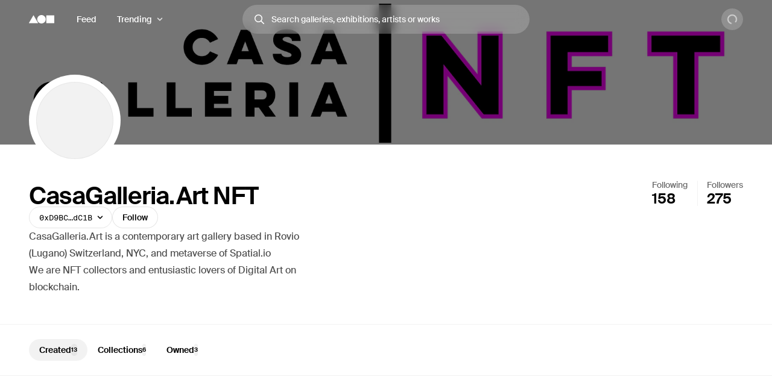

--- FILE ---
content_type: application/javascript; charset=utf-8
request_url: https://foundation.app/_next/static/1gUj5g4OkuamB-J7mALYi/_ssgManifest.js
body_size: -99
content:
self.__SSG_MANIFEST=new Set(["\u002F","\u002F[username]","\u002F_\u002Ffarcaster\u002F[momentId]","\u002Fblog","\u002Fblog\u002F[slug]","\u002Fbrowse\u002Fdrops","\u002Fcollection\u002F[addressOrSlug]","\u002Fcreator\u002F[contractAddress]","\u002Ffeed","\u002Fgallery\u002F[slug]","\u002Fgallery\u002F[slug]\u002Faccept-transfer","\u002Fgallery\u002F[slug]\u002Fexhibition\u002F[momentId]","\u002Fhow-to-create","\u002Fmanage\u002Fgalleries","\u002Fmanage\u002Fgallery\u002F[id]","\u002Fmanage\u002Fgallery\u002F[id]\u002Fdetails","\u002Fmanage\u002Fgallery\u002F[id]\u002Fexhibition\u002F[momentId]\u002F_\u002Fpreview\u002Fsort","\u002Fmanage\u002Fgallery\u002F[id]\u002Fexhibition\u002F[momentId]\u002Fcustomize","\u002Fmanage\u002Fgallery\u002F[id]\u002Fexhibition\u002F[momentId]\u002Fdrops","\u002Fmanage\u002Fgallery\u002F[id]\u002Fexhibition\u002F[momentId]\u002Fedit\u002F[[...parts]]","\u002Fmanage\u002Fgallery\u002F[id]\u002Fexhibition\u002F[momentId]\u002Feditions","\u002Fmanage\u002Fgallery\u002F[id]\u002Fexhibition\u002F[momentId]\u002Fnfts","\u002Fmanage\u002Fgallery\u002F[id]\u002Fexhibition\u002F[momentId]\u002Fsort","\u002Fmanage\u002Fgallery\u002F[id]\u002Fexhibition\u002Fcreate\u002F[[...parts]]","\u002Fmanage\u002Fgallery\u002F[id]\u002Fexhibitions","\u002Fmanage\u002Fgallery\u002F[id]\u002Finventory\u002Fdrops","\u002Fmanage\u002Fgallery\u002F[id]\u002Finventory\u002Feditions","\u002Fmanage\u002Fgallery\u002F[id]\u002Finventory\u002Fnfts","\u002Fmanage\u002Fgallery\u002F[id]\u002Finvite","\u002Fmanage\u002Fgallery\u002F[id]\u002Finvite\u002Fadd-sellers","\u002Fmanage\u002Fgallery\u002F[id]\u002Finvite\u002Ffee","\u002Fmanage\u002Fgallery\u002F[id]\u002Fownership","\u002Fmanage\u002Fgallery\u002F[id]\u002Fownership\u002Ftransfer","\u002Fmanage\u002Fgallery\u002F[id]\u002Fpayments","\u002Fmanage\u002Fgallery\u002F[id]\u002Fpayments\u002Fedit","\u002Fmanage\u002Fgallery\u002F[id]\u002Fteam","\u002Fmanage\u002Fgallery\u002F[id]\u002Fteam\u002Fadmins","\u002Fmanage\u002Fgallery\u002F[id]\u002Fteam\u002Feditors","\u002Fmint\u002F[chain]\u002F[contractAddress]","\u002Fmint\u002F[chain]\u002F[contractAddress]\u002F[tokenId]","\u002Fprivacy","\u002Fterms","\u002Ftrending\u002Fdrops","\u002Ftrending\u002Feditions","\u002Ftrending\u002Fexhibitions"]);self.__SSG_MANIFEST_CB&&self.__SSG_MANIFEST_CB()